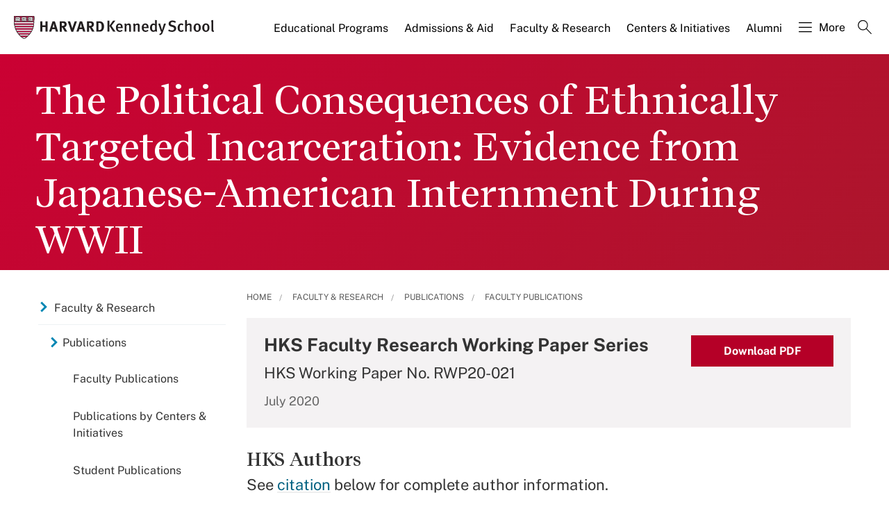

--- FILE ---
content_type: application/javascript;charset=iso-8859-1
request_url: https://fid.agkn.com/f?apiKey=2520642820
body_size: 126
content:
{ "TruAudienceID" : "E1:tk7fN4OojyYcUGvrMPfgt4T9jvuiwWk69umVQiEQgs41jJkHRmRwKQykXciaP8urU112RVAaX1nbhgRrU7o3iCY_3rHli2SjX-owZByib_QUCSzwXkBe63tunJXEGF8_", "L3" : "" }